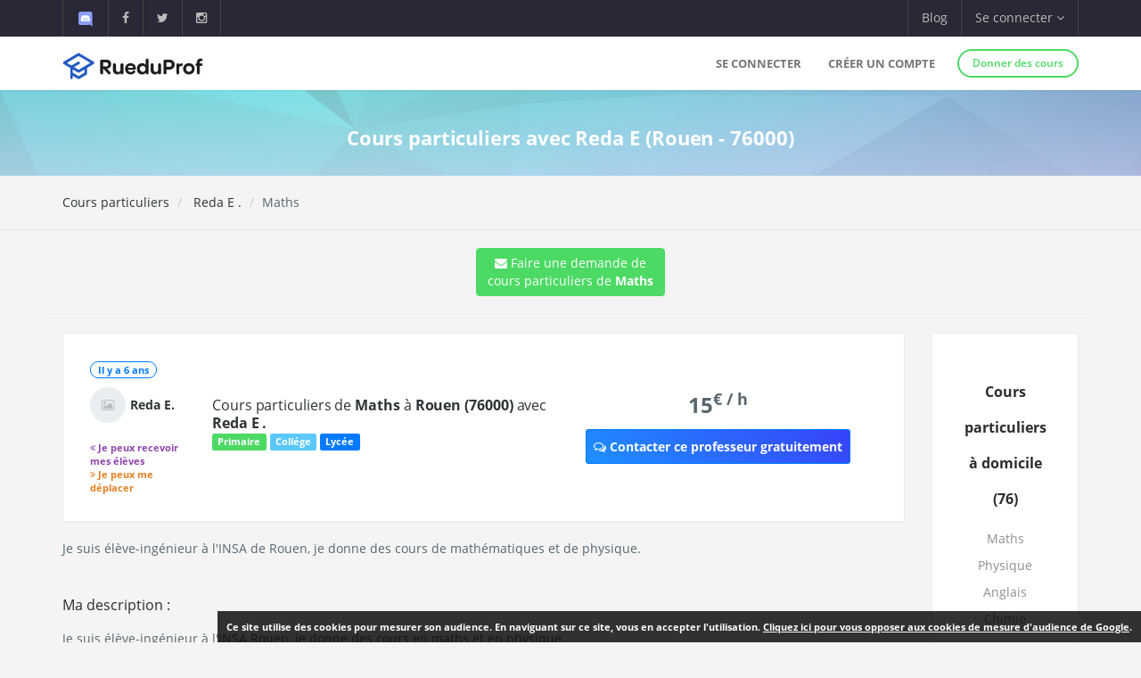

--- FILE ---
content_type: application/javascript
request_url: https://www.rueduprof.com/assets/js/main.js
body_size: 460
content:
function yScrollEvent(){var e=$("#header"),n=window.pageYOffset;$(window).width();e.removeClass("navbar-styled"),300<n&&e.addClass("navbar-styled")}function resizeEvent(){yScrollEvent()}jQuery.extend(jQuery.easing,{def:"easeOutQuad",easeInOutExpo:function(e,n,t,o,a){return 0==n?t:n==a?t+o:(n/=a/2)<1?o/2*Math.pow(2,10*(n-1))+t:o/2*(2-Math.pow(2,-10*--n))+t}}),NProgress.start(),$(window).load(function(){$(window).scroll(yScrollEvent),$(window).resize(resizeEvent),yScrollEvent(),resizeEvent(),$("body").addClass("site-loaded"),NProgress.done()}),$(document).ready(function(){}),WOW=new WOW({boxClass:"wow",animateClass:"animated",offset:0,mobile:!1}),WOW.init(),$(document).on("click.app",'[data-ride="scroll"]',function(e){e.preventDefault();var n=this.hash,t=60;"#home"===n&&(t=0);var o=Math.abs(Math.round($(n).offset().top-t));return n=n.replace("#",""),$("html, body").animate({scrollTop:o},1e3,"easeInOutExpo",function(){return window.location.hash="#"+n,!1}),!1});